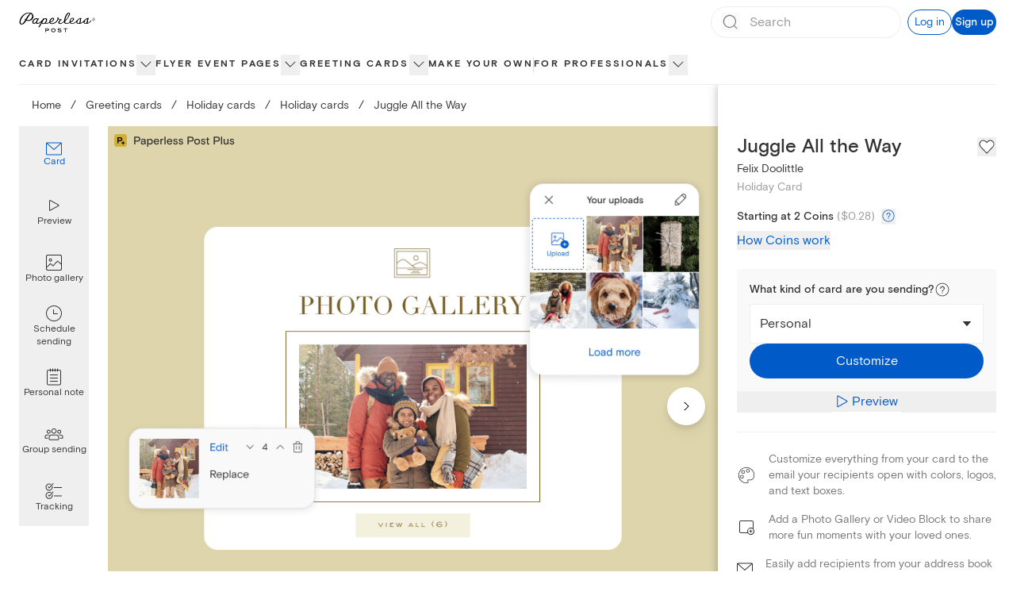

--- FILE ---
content_type: application/javascript
request_url: https://ssr-releases-cdn.paperlesspost.com/_next/static/chunks/9376-48ee9daf415f0dd7.js
body_size: 15201
content:
(self.webpackChunk_N_E=self.webpackChunk_N_E||[]).push([[3336,4042,9376],{43336:(e,t,r)=>{"use strict";r.r(t),r.d(t,{default:()=>l});var n=r(73556),i=r(82402),s=r(74848),a=["title"];function o(e,t){var r=Object.keys(e);if(Object.getOwnPropertySymbols){var n=Object.getOwnPropertySymbols(e);t&&(n=n.filter(function(t){return Object.getOwnPropertyDescriptor(e,t).enumerable})),r.push.apply(r,n)}return r}function c(e){for(var t=1;t<arguments.length;t++){var r=null!=arguments[t]?arguments[t]:{};t%2?o(Object(r),!0).forEach(function(t){(0,n.A)(e,t,r[t])}):Object.getOwnPropertyDescriptors?Object.defineProperties(e,Object.getOwnPropertyDescriptors(r)):o(Object(r)).forEach(function(t){Object.defineProperty(e,t,Object.getOwnPropertyDescriptor(r,t))})}return e}let l=function(e){var t=e.title,r=(0,i.A)(e,a);return(0,s.jsxs)("svg",c(c({xmlns:"http://www.w3.org/2000/svg",width:16,height:16,fill:"none",viewBox:"0 0 16 16"},r),{},{children:[t&&(0,s.jsx)("title",{children:t}),(0,s.jsx)("path",{fill:"currentColor",d:"M3 8c0-.276.172-.5.385-.5h9.23c.213 0 .385.224.385.5s-.172.5-.385.5h-9.23C3.172 8.5 3 8.276 3 8"})]}))}},84042:(e,t,r)=>{"use strict";r.r(t),r.d(t,{default:()=>l});var n=r(73556),i=r(82402),s=r(74848),a=["title"];function o(e,t){var r=Object.keys(e);if(Object.getOwnPropertySymbols){var n=Object.getOwnPropertySymbols(e);t&&(n=n.filter(function(t){return Object.getOwnPropertyDescriptor(e,t).enumerable})),r.push.apply(r,n)}return r}function c(e){for(var t=1;t<arguments.length;t++){var r=null!=arguments[t]?arguments[t]:{};t%2?o(Object(r),!0).forEach(function(t){(0,n.A)(e,t,r[t])}):Object.getOwnPropertyDescriptors?Object.defineProperties(e,Object.getOwnPropertyDescriptors(r)):o(Object(r)).forEach(function(t){Object.defineProperty(e,t,Object.getOwnPropertyDescriptor(r,t))})}return e}let l=function(e){var t=e.title,r=(0,i.A)(e,a);return(0,s.jsxs)("svg",c(c({xmlns:"http://www.w3.org/2000/svg",width:16,height:16,fill:"none",viewBox:"0 0 16 16"},r),{},{children:[t&&(0,s.jsx)("title",{children:t}),(0,s.jsx)("path",{fill:"currentColor",d:"M8 3a.5.5 0 0 1 .5.5v4h4a.5.5 0 0 1 0 1h-4v4a.5.5 0 0 1-1 0v-4h-4a.5.5 0 0 1 0-1h4v-4A.5.5 0 0 1 8 3"})]}))}},58306:(e,t,r)=>{"use strict";r.d(t,{B:()=>v,c:()=>f});var n=r(49228),i=r(16209),s=r(20053),a=r(17376),o=r(59980),c=r(4853),l=r(14985);r(24740);var d=r(39733),u=r(50002),p=r(74848);i.we;var f=function(e){var t=e.context,r=e.productType,s=void 0===r?i.nX.Card:r,a=e.isPlp,c=[t.section,t.group,t.category].concat((0,n.A)(a?[]:[t])).map(function(e){var t=(0,o.e)(function(){var t,r=(null==e||null===(t=e.seoContent)||void 0===t?void 0:t.customUrl)||(null==e?void 0:e.link);return r&&s===i.nX.Flyer&&r.startsWith("/cards")?"".concat(r.split("?")[0],"?tab=").concat(d.w):r});return{title:null==e?void 0:e.title,link:t}}).filter(function(e){return!!e.title&&!!e.link}),l=[];if(a&&"filter_plp"!==t.type){var u,p=(null==t||null===(u=t.seoContent)||void 0===u?void 0:u.customUrl)||(null==t?void 0:t.link);p&&l.push(p)}var f=c.reduceRight(function(e,t){var r=t.link;return l.includes(r)?e:(l.push(r),[t].concat((0,n.A)(e)))},[]);return[{title:"Home",link:"/"}].concat((0,n.A)(f))},m=function(e){var t=e.breadcrumbs.map(function(e,t){var r=e.title,n=e.link;return{position:t+1,name:r,item:(0,l.L)(n)}});return(0,p.jsx)(c.gk,{itemListElements:t})},h=function(e){var t=e.breadcrumb,r=t.title,n=t.link,i=e.productType;return(0,p.jsxs)(p.Fragment,{children:[(0,p.jsx)(a.A,{className:"hover:opacity-70","aria-label":r,href:n,tracking:{id:r,block_name:"breadcrumbs",block_row:"breadcrumbs",productType:i},children:r}),(0,p.jsx)("span",{className:"mx-2 lg:mx-3 cursor-default",children:"/"})]})},v=function(e){var t=e.className,r=e.breadcrumbs,n=e.finalBreadcrumbText,a=e.productType,c=void 0===a?i.nX.Card:a,l=(0,o.e)(function(){return"Upload your own"===n?"Make your own":n});return(0,p.jsxs)(p.Fragment,{children:[(0,p.jsx)(m,{breadcrumbs:r}),(0,p.jsxs)("div",{className:(0,s.A)("text-lapel overflow-x-auto paragraph-xsmall lg:paragraph-small whitespace-nowrap",t),"data-testid":"breadcrumbs",children:[r.map(function(e){return(0,p.jsx)(h,{breadcrumb:e,productType:c},e.title)}),(0,p.jsx)(u.$U,{lessThan:"lg",className:"inline",children:(0,p.jsx)("span",{"aria-label":n,children:n})}),(0,p.jsx)(u.$U,{greaterThanOrEqual:"lg",className:"inline",children:(0,p.jsx)("span",{"aria-label":l,children:l})})]})]})}},84064:(e,t,r)=>{"use strict";r.d(t,{A:()=>u});var n=r(73556),i=r(20265),s=r(74848);function a(e,t){var r=Object.keys(e);if(Object.getOwnPropertySymbols){var n=Object.getOwnPropertySymbols(e);t&&(n=n.filter(function(t){return Object.getOwnPropertyDescriptor(e,t).enumerable})),r.push.apply(r,n)}return r}function o(e){for(var t=1;t<arguments.length;t++){var r=null!=arguments[t]?arguments[t]:{};t%2?a(Object(r),!0).forEach(function(t){(0,n.A)(e,t,r[t])}):Object.getOwnPropertyDescriptors?Object.defineProperties(e,Object.getOwnPropertyDescriptors(r)):a(Object(r)).forEach(function(t){Object.defineProperty(e,t,Object.getOwnPropertyDescriptor(r,t))})}return e}var c="".concat(24,"px"),l="".concat(24,"px"),d="0 0 ".concat(24," ").concat(24);let u=function(e){return(0,s.jsx)(i.A,o(o({height:c,viewBox:d,width:l},e),{},{children:(0,s.jsx)("path",{d:"M19.5 3h-15C3.7 3 3 3.7 3 4.5v11c0 .8.7 1.5 1.5 1.5h4.9l-.9 3h-.9c-.3 0-.5.2-.5.5s.2.5.5.5h8.9c.3 0 .5-.2.5-.5s-.2-.5-.5-.5h-1l-.9-3h4.9c.8 0 1.5-.7 1.5-1.5v-11c0-.8-.7-1.5-1.5-1.5zm-15 1h15c.3 0 .5.2.5.5V13H4V4.5c0-.3.2-.5.5-.5zm9.9 16H9.6l.9-3h3l.9 3zm5.1-4h-15c-.3 0-.5-.2-.5-.5V14h16v1.5c0 .3-.2.5-.5.5z"})}))}},54458:(e,t,r)=>{"use strict";r.d(t,{A:()=>u});var n=r(73556),i=r(20265),s=r(74848);function a(e,t){var r=Object.keys(e);if(Object.getOwnPropertySymbols){var n=Object.getOwnPropertySymbols(e);t&&(n=n.filter(function(t){return Object.getOwnPropertyDescriptor(e,t).enumerable})),r.push.apply(r,n)}return r}function o(e){for(var t=1;t<arguments.length;t++){var r=null!=arguments[t]?arguments[t]:{};t%2?a(Object(r),!0).forEach(function(t){(0,n.A)(e,t,r[t])}):Object.getOwnPropertyDescriptors?Object.defineProperties(e,Object.getOwnPropertyDescriptors(r)):a(Object(r)).forEach(function(t){Object.defineProperty(e,t,Object.getOwnPropertyDescriptor(r,t))})}return e}var c="".concat(24,"px"),l="".concat(24,"px"),d="0 0 ".concat(24," ").concat(24);let u=function(e){return(0,s.jsx)(i.A,o(o({height:c,width:l,viewBox:d},e),{},{children:(0,s.jsx)("path",{d:"M16.5 2h-9C6.7 2 6 2.7 6 3.5v17c0 .8.7 1.5 1.5 1.5h9c.8 0 1.5-.7 1.5-1.5v-17c0-.8-.7-1.5-1.5-1.5zM7 6h10v12H7V6zm.5-3h9c.3 0 .5.2.5.5V5H7V3.5c0-.3.2-.5.5-.5zm9 18h-9c-.3 0-.5-.2-.5-.5V19h10v1.5c0 .3-.2.5-.5.5z"})}))}},90556:(e,t,r)=>{"use strict";r.d(t,{A:()=>a});var n=r(41581),i=r(63392),s=r(74848);let a=function(e){var t=e.coinPackages,r=e.productType,a=(0,n.D)(),o=a.formatCoinPackagePricing,c=a.isLoading;return(0,s.jsxs)(s.Fragment,{children:["card"!==r&&(0,s.jsxs)(s.Fragment,{children:[(0,s.jsx)("h4",{className:"pt-2 heading-xxsmall",children:"What is a Coin?"}),(0,s.jsxs)("p",{children:[(0,s.jsxs)("span",{children:["Our online invites are sent with credits called Coins. Each Premium element costs 1-2 Coins per invite. You may add or remove Premium options. If you have any questions, please"," "]}),(0,s.jsx)("a",{className:"text-gatsby",href:"mailto:help@paperlesspost.com",target:"_top",children:"contact us"}),(0,s.jsx)("span",{children:"."})]})]}),(0,s.jsx)("ul",{className:'relative my-6 ml-6 pl-6 list-none before:content-[""] before:absolute before:top-0 before:left-0 before:h-full before:w-2 before:bg-panna-cotta',children:t.map(function(e){var t=o(e),r=t.formattedPackagePrice,n=t.formattedRoundedPricePerCoin;return(0,s.jsxs)("li",{children:[(0,s.jsxs)("span",{children:[e.coins,(0,s.jsx)("span",{children:" Coins for"})," ",(0,s.jsx)(i.y8,{isLoading:c,formattedPrice:r})," "]}),(0,s.jsxs)("span",{className:"text-dusty-gray",children:[(0,s.jsx)("span",{children:"("}),(0,s.jsx)(i.y8,{isLoading:c,formattedPrice:n}),(0,s.jsx)("span",{children:" each)"})]})]},e.id)})}),(0,s.jsx)("p",{className:"pl-2",children:"Unused Coins may be used for future events."})]})}},32926:(e,t,r)=>{"use strict";r.d(t,{A:()=>o});var n=r(20739),i=r(36343),s=r(89324),a=r(74848);let o=function(e){var t,r=e.openSignUpModal,o=(0,i.hD)(),c=o.accountInfo,l=o.isLoggedIn,d=(null==c?void 0:c.coins)||0;return t=l?(0,a.jsxs)("span",{className:"heading-small",children:["You have ",d.toLocaleString("en-US")," ",(0,s.ri)(d)]}):(0,a.jsxs)("button",{className:"text-left",onClick:r,children:[(0,a.jsx)("span",{className:"text-gatsby",children:"Sign up for a Paperless Post account"}),(0,a.jsx)("span",{children:" and you'll get free Coins to start sending."})]}),(0,a.jsxs)(a.Fragment,{children:[(0,a.jsx)("div",{className:"w-full h-28"}),(0,a.jsxs)("div",{className:"flex fixed md:absolute justify-center shadow-lg items-center p-6 bottom-0 left-0 right-0 bg-panna-cotta shadow-[0_0_9px_2px_rgba(0,0,0,0.25)]",children:[(0,a.jsx)("img",{alt:"coin icon",className:"w-7 h-7 mr-4",src:n.A}),t]})]})}},47637:(e,t,r)=>{"use strict";r.d(t,{A:()=>N});var n=r(73556),i=r(96540),s=r(20053),a=r(20794),o=r(53067),c=r(83947),l=r(62895),d=r(62291),u=r(64655),p=r(84064),f=r(54458),m=r(63962),h=r(59980),v=r(50175),x=r(207),g=r(7026),y=r.n(g),b=r(17890),j=r(74848);function w(e,t){var r=Object.keys(e);if(Object.getOwnPropertySymbols){var n=Object.getOwnPropertySymbols(e);t&&(n=n.filter(function(t){return Object.getOwnPropertyDescriptor(e,t).enumerable})),r.push.apply(r,n)}return r}function O(e){for(var t=1;t<arguments.length;t++){var r=null!=arguments[t]?arguments[t]:{};t%2?w(Object(r),!0).forEach(function(t){(0,n.A)(e,t,r[t])}):Object.getOwnPropertyDescriptors?Object.defineProperties(e,Object.getOwnPropertyDescriptors(r)):w(Object(r)).forEach(function(t){Object.defineProperty(e,t,Object.getOwnPropertyDescriptor(r,t))})}return e}var P=function(e){var t=e.icon,r=e.selected,n=e.onClick,i=e.ariaLabel;return(0,j.jsx)("button",{"aria-label":i,"aria-pressed":r?"true":"false",onClick:n,className:(0,s.A)("rounded-full w-10 h-10 flex items-center justify-center",{"bg-selected":r,"hover:bg-dove":!r}),children:t})},k=function(e){var t=e.children;return(0,j.jsx)("div",{className:"flex justify-center w-full h-full bg-dove overflow-y-auto","data-testid":"mobile-frame",children:(0,j.jsx)("div",{className:(0,s.A)("scale-[.7] lg:scale-[.8] mt-[-3rem]",y()["mobile-animation"]),children:(0,j.jsxs)("div",{className:"relative w-[400px] border border-solid border-lapel/20 rounded-2xl shadow-[16px_16px_32px] shadow-alto overflow-hidden h-[700px]",children:[(0,j.jsx)("span",{className:y()["camera-cutout"]}),(0,j.jsx)("div",{className:"py-14 px-3 w-full h-full bg-white",children:(0,j.jsx)("div",{className:"h-full w-full border-[1.25px] border-alto",children:t})})]})})})};let N=function(e){var t=e.id,r=e.isOpen,n=e.onDismiss,g=e.categoryName,y=void 0===g?"":g,w=e.selectedConsumerTarget,N=e.isCardPro,C=e.compositionId,A=e.productType,S=e.customizeTrackingProps,D=(0,l.eH)(C),_=new URLSearchParams;y&&_.set("pdpPreview",JSON.stringify({categoryName:y})),N&&_.set("isPdpProPreviewExperience","".concat(N));var E=(0,b.dv)();(0,u.A)(r,{id:"preview"});var F=(0,i.useState)(function(){return(0,m.S)()?"desktop":window.innerWidth<v.fi.md?"mobile":"desktop"}),B=F[0],I=F[1],T=(0,l.T_)({compId:C,consumerTarget:w});return(0,j.jsx)(a.LC,{className:"fixed inset-0 overflow-auto bg-lapel bg-opacity-20 z-30",isOpen:r,onDismiss:n,children:(0,j.jsxs)(a.Cf,{"aria-label":"Product Preview Modal","data-testid":"receiver-preview-modal-content",className:"fixed flex flex-col bg-white w-full h-full top-0 left-0 z-10 overflow-auto mx-auto lg:mt-16 lg:relative lg:w-[90%] lg:h-[90%] lg:max-w-[70rem] lg:max-h-[50rem]",children:[(0,j.jsxs)("div",{className:"w-full flex items-center",children:[(0,j.jsx)("div",{className:"flex-1",children:(0,j.jsx)("div",{className:"py-2.5 lg:py-4 px-6 flex items-center",children:(0,j.jsx)("button",{onClick:function(){(0,d.Ay)({name:"pbr_modal_closed",data:{id:"previewModal"}}),n(void 0)},"aria-label":"Close card preview","data-testid":"close-receiver-preview",children:(0,j.jsx)(o.A,{className:"",height:"1.5rem",width:"1.5rem"})})})}),(0,j.jsxs)("div",{className:"flex-[3] flex justify-center items-center gap-2 max-lg:hidden",children:[(0,j.jsx)(P,{ariaLabel:"Preview Mobile",icon:(0,j.jsx)(f.A,{title:"Preview Mobile icon"}),selected:"mobile"===B,onClick:function(){return I("mobile")}}),(0,j.jsx)(P,{ariaLabel:"Preview Desktop",icon:(0,j.jsx)(p.A,{title:"Preview Desktop icon"}),selected:"desktop"===B,onClick:function(){return I("desktop")}})]}),(0,j.jsx)("span",{className:"lg:hidden heading-xsmall",children:"Viewing as recipient"}),(0,j.jsx)("div",{className:"flex-1"})]}),(0,j.jsxs)("div",{className:"flex flex-col h-full lg:h-[calc(100%-60px)]",children:[(0,j.jsx)("div",{className:"w-full border-0 overflow-y-auto h-full","data-testid":"receiver-preview-parent",children:(0,h.e)(function(){var e=(0,j.jsx)("iframe",{"data-testid":"receiver-preview-iframe",className:"w-full h-full border-0",ref:function(e){if(null!==e){e.focus();var t=0,r=!1,n=setInterval(function(){try{var i,s=e.contentDocument||(null===(i=e.contentWindow)||void 0===i?void 0:i.document);(t>20||s&&("interactive"===s.readyState||"complete"===s.readyState))&&(e.focus(),s&&s.body.focus(),r=!0),t++,r&&clearInterval(n)}catch(e){clearInterval(n)}},250)}},src:"".concat(D,"?").concat(_),title:"card opening preview"});return"desktop"===B||(0,v.Fr)(E)?e:"mobile"===B?(0,j.jsx)(k,{children:e}):void(0,x.z)(B)})}),(0,j.jsxs)("div",{className:(0,s.A)("flex flex-col gap-4 w-full border-t text-lapel text-center py-4 border-dove"),children:[(0,j.jsx)("span",{className:"paragraph-small",children:"This is a live preview"}),(0,j.jsx)("div",{className:"flex w-full justify-center px-4 mx-auto max-w-[25rem] [&_>_div]:grow-[1]",children:(0,j.jsx)(c.c,{compositionId:C,customizeTrackingProps:O(O({},S),{},{id:"Customize"}),customizeURL:T,id:t,productType:A})})]})]})]})})}},36820:(e,t,r)=>{"use strict";r.d(t,{z:()=>X});var n=r(73556),i=r(16209),s=r(96540),a=r(20794),o=r(46537),c=r(53067),l=r(21844),d=r(57676),u=r(82402),p=r(20265),f=r(74848),m=["className","height","width"];function h(e,t){var r=Object.keys(e);if(Object.getOwnPropertySymbols){var n=Object.getOwnPropertySymbols(e);t&&(n=n.filter(function(t){return Object.getOwnPropertyDescriptor(e,t).enumerable})),r.push.apply(r,n)}return r}function v(e){for(var t=1;t<arguments.length;t++){var r=null!=arguments[t]?arguments[t]:{};t%2?h(Object(r),!0).forEach(function(t){(0,n.A)(e,t,r[t])}):Object.getOwnPropertyDescriptors?Object.defineProperties(e,Object.getOwnPropertyDescriptors(r)):h(Object(r)).forEach(function(t){Object.defineProperty(e,t,Object.getOwnPropertyDescriptor(r,t))})}return e}let x=function(e){var t=e.className,r=e.height,n=e.width,i=(0,u.A)(e,m);return(0,f.jsxs)(p.A,v(v({className:t,title:"Basic tier icon",width:void 0===r?"16px":r,height:void 0===n?"16px":n,viewBox:"0 0 16 16"},i),{},{children:[(0,f.jsx)("g",{filter:"url(#a)",children:(0,f.jsx)("path",{fill:"#29d0c2",d:"M12.862 0H3.138A3.14 3.14 0 0 0 0 3.138v9.724A3.14 3.14 0 0 0 3.138 16h9.724A3.14 3.14 0 0 0 16 12.862V3.138A3.14 3.14 0 0 0 12.862 0"})}),(0,f.jsx)("path",{fill:"#fff",d:"M8 3.451 12.55 8 8 12.549l-4.549-4.55z"}),(0,f.jsx)("defs",{children:(0,f.jsxs)("filter",{id:"a",width:"16",height:"21",x:"0",y:"-5",colorInterpolationFilters:"sRGB",filterUnits:"userSpaceOnUse",children:[(0,f.jsx)("feFlood",{floodOpacity:"0",result:"BackgroundImageFix"}),(0,f.jsx)("feBlend",{in:"SourceGraphic",in2:"BackgroundImageFix",result:"shape"}),(0,f.jsx)("feColorMatrix",{in:"SourceAlpha",result:"hardAlpha",values:"0 0 0 0 0 0 0 0 0 0 0 0 0 0 0 0 0 0 127 0"}),(0,f.jsx)("feOffset",{dy:"-5"}),(0,f.jsx)("feGaussianBlur",{stdDeviation:"4.45"}),(0,f.jsx)("feComposite",{in2:"hardAlpha",k2:"-1",k3:"1",operator:"arithmetic"}),(0,f.jsx)("feColorMatrix",{values:"0 0 0 0 0.140531 0 0 0 0 0.118188 0 0 0 0 0.118188 0 0 0 0.15 0"}),(0,f.jsx)("feBlend",{in2:"shape",result:"effect1_innerShadow_7154_2675"})]})})]}))};var g=["className","height","width"];function y(e,t){var r=Object.keys(e);if(Object.getOwnPropertySymbols){var n=Object.getOwnPropertySymbols(e);t&&(n=n.filter(function(t){return Object.getOwnPropertyDescriptor(e,t).enumerable})),r.push.apply(r,n)}return r}function b(e){for(var t=1;t<arguments.length;t++){var r=null!=arguments[t]?arguments[t]:{};t%2?y(Object(r),!0).forEach(function(t){(0,n.A)(e,t,r[t])}):Object.getOwnPropertyDescriptors?Object.defineProperties(e,Object.getOwnPropertyDescriptors(r)):y(Object(r)).forEach(function(t){Object.defineProperty(e,t,Object.getOwnPropertyDescriptor(r,t))})}return e}let j=function(e){var t=e.className,r=e.height,n=e.width,i=(0,u.A)(e,g);return(0,f.jsxs)(p.A,b(b({className:t,title:"Premium tier icon",width:void 0===n?"16px":n,height:void 0===r?"16px":r,viewBox:"0 0 16 16"},i),{},{children:[(0,f.jsx)("g",{filter:"url(#a)",children:(0,f.jsx)("path",{fill:"#904dd3",d:"M12.862 0H3.138A3.14 3.14 0 0 0 0 3.138v9.724A3.14 3.14 0 0 0 3.138 16h9.724A3.14 3.14 0 0 0 16 12.862V3.138A3.14 3.14 0 0 0 12.862 0"})}),(0,f.jsx)("path",{fill:"#fff",d:"M7.743 3.12c.057-.253.421-.243.465.012a5.7 5.7 0 0 0 4.004 4.493l.355.105a.262.262 0 0 1 .014.498l-.267.096a6.37 6.37 0 0 0-4.051 4.535c-.064.273-.452.273-.516 0a6.37 6.37 0 0 0-4.051-4.535l-.275-.099a.266.266 0 0 1 .01-.504l.171-.054A6.08 6.08 0 0 0 7.725 3.2z"}),(0,f.jsx)("defs",{children:(0,f.jsxs)("filter",{id:"a",width:"16",height:"21",x:"0",y:"-5",colorInterpolationFilters:"sRGB",filterUnits:"userSpaceOnUse",children:[(0,f.jsx)("feFlood",{floodOpacity:"0",result:"BackgroundImageFix"}),(0,f.jsx)("feBlend",{in:"SourceGraphic",in2:"BackgroundImageFix",result:"shape"}),(0,f.jsx)("feColorMatrix",{in:"SourceAlpha",result:"hardAlpha",values:"0 0 0 0 0 0 0 0 0 0 0 0 0 0 0 0 0 0 127 0"}),(0,f.jsx)("feOffset",{dy:"-5"}),(0,f.jsx)("feGaussianBlur",{stdDeviation:"4.45"}),(0,f.jsx)("feComposite",{in2:"hardAlpha",k2:"-1",k3:"1",operator:"arithmetic"}),(0,f.jsx)("feColorMatrix",{values:"0 0 0 0 0.382681 0 0 0 0 0.382681 0 0 0 0 0.382681 0 0 0 0.25 0"}),(0,f.jsx)("feBlend",{in2:"shape",result:"effect1_innerShadow_7154_2696"})]})})]}))};var w=["className","height","width"];function O(e,t){var r=Object.keys(e);if(Object.getOwnPropertySymbols){var n=Object.getOwnPropertySymbols(e);t&&(n=n.filter(function(t){return Object.getOwnPropertyDescriptor(e,t).enumerable})),r.push.apply(r,n)}return r}function P(e){for(var t=1;t<arguments.length;t++){var r=null!=arguments[t]?arguments[t]:{};t%2?O(Object(r),!0).forEach(function(t){(0,n.A)(e,t,r[t])}):Object.getOwnPropertyDescriptors?Object.defineProperties(e,Object.getOwnPropertyDescriptors(r)):O(Object(r)).forEach(function(t){Object.defineProperty(e,t,Object.getOwnPropertyDescriptor(r,t))})}return e}let k=function(e){var t=e.className,r=e.height,n=e.width,i=(0,u.A)(e,w);return(0,f.jsxs)(p.A,P(P({className:t,title:"All access tier icon",width:void 0===n?"16px":n,height:void 0===r?"16px":r,viewBox:"0 0 16 16"},i),{},{children:[(0,f.jsx)("g",{filter:"url(#a)",children:(0,f.jsx)("path",{fill:"#d4af37",d:"M12.862 0H3.138A3.14 3.14 0 0 0 0 3.138v9.724A3.14 3.14 0 0 0 3.138 16h9.724A3.14 3.14 0 0 0 16 12.862V3.138A3.14 3.14 0 0 0 12.862 0"})}),(0,f.jsx)("path",{fill:"#fff",d:"M7.742 3.695a.3.3 0 0 1 .515 0l1.647 2.746 2.277-1.681a.3.3 0 0 1 .467.321l-1.477 5.327h.257a.756.756 0 0 1 0 1.51H4.554a.755.755 0 0 1 0-1.51h.155L3.332 5.062a.3.3 0 0 1 .469-.317l2.294 1.696z"}),(0,f.jsx)("defs",{children:(0,f.jsxs)("filter",{id:"a",width:"16",height:"20",x:"0",y:"-4",colorInterpolationFilters:"sRGB",filterUnits:"userSpaceOnUse",children:[(0,f.jsx)("feFlood",{floodOpacity:"0",result:"BackgroundImageFix"}),(0,f.jsx)("feBlend",{in:"SourceGraphic",in2:"BackgroundImageFix",result:"shape"}),(0,f.jsx)("feColorMatrix",{in:"SourceAlpha",result:"hardAlpha",values:"0 0 0 0 0 0 0 0 0 0 0 0 0 0 0 0 0 0 127 0"}),(0,f.jsx)("feOffset",{dy:"-4"}),(0,f.jsx)("feGaussianBlur",{stdDeviation:"3.35"}),(0,f.jsx)("feComposite",{in2:"hardAlpha",k2:"-1",k3:"1",operator:"arithmetic"}),(0,f.jsx)("feColorMatrix",{values:"0 0 0 0 0.580285 0 0 0 0 0.467079 0 0 0 0 0.12746 0 0 0 0.63 0"}),(0,f.jsx)("feBlend",{in2:"shape",result:"effect1_innerShadow_7154_2720"})]})})]}))};var N=r(23371);r(24740);var C=r(60718);function A(e,t){var r=Object.keys(e);if(Object.getOwnPropertySymbols){var n=Object.getOwnPropertySymbols(e);t&&(n=n.filter(function(t){return Object.getOwnPropertyDescriptor(e,t).enumerable})),r.push.apply(r,n)}return r}function S(e){for(var t=1;t<arguments.length;t++){var r=null!=arguments[t]?arguments[t]:{};t%2?A(Object(r),!0).forEach(function(t){(0,n.A)(e,t,r[t])}):Object.getOwnPropertyDescriptors?Object.defineProperties(e,Object.getOwnPropertyDescriptors(r)):A(Object(r)).forEach(function(t){Object.defineProperty(e,t,Object.getOwnPropertyDescriptor(r,t))})}return e}var D={0:"#f9f9f9",1:"#E9FFF8",2:"#F0E8FF",3:"#F4F0DE"},_={descriptionBlock:{displayName:"Essential Blocks",category:"Event Details & Content",subtext:"(Links, Details, Registry, Gift, and Schedule)",order:1},linksBlock:{displayName:"Essential Blocks",category:"Event Details & Content",subtext:"(Links, Details, Registry, Gift, and Schedule)",order:1},registryBlock:{displayName:"Essential Blocks",category:"Event Details & Content",subtext:"(Links, Details, Registry, Gift, and Schedule)",order:1},giftBlock:{displayName:"Essential Blocks",category:"Event Details & Content",subtext:"(Links, Details, Registry, Gift, and Schedule)",order:1},scheduleBlock:{displayName:"Essential Blocks",category:"Event Details & Content",subtext:"(Links, Details, Registry, Gift, and Schedule)",order:1},photoGalleryBlock:{displayName:"Rich content Blocks",category:"Event Details & Content",subtext:"(Photo Gallery, Video, Wedding Party, Speakers, Travel, and Accommodations)",order:2},videoBlock:{displayName:"Rich content Blocks",category:"Event Details & Content",subtext:"(Photo Gallery, Video, Wedding Party, Speakers, Travel, and Accommodations)",order:2},weddingPartyBlock:{displayName:"Rich content Blocks",category:"Event Details & Content",subtext:"(Photo Gallery, Video, Wedding Party, Speakers, Travel, and Accommodations)",order:2},speakerBlock:{displayName:"Rich content Blocks",category:"Event Details & Content",subtext:"(Photo Gallery, Video, Wedding Party, Speakers, Travel, and Accommodations)",order:2},travelBlock:{displayName:"Rich content Blocks",category:"Event Details & Content",subtext:"(Photo Gallery, Video, Wedding Party, Speakers, Travel, and Accommodations)",order:2},accommodationsBlock:{displayName:"Rich content Blocks",category:"Event Details & Content",subtext:"(Photo Gallery, Video, Wedding Party, Speakers, Travel, and Accommodations)",order:2},brandingHeaderBlock:{displayName:"Logo Blocks",subtext:"(Header Logo and Sponsors)",category:"Event Details & Content",order:3},sponsorsBlock:{displayName:"Logo Blocks",subtext:"(Header Logo and Sponsors)",category:"Event Details & Content",order:3},advancedSurveysCheckbox:{displayName:"Guest Surveys",category:"Guest Management",subtext:"(Multiple Choice and Checkboxes)",order:1},advancedSurveysMultipleChoice:{displayName:"Guest Surveys",category:"Guest Management",subtext:"(Multiple Choice and Checkboxes)",order:1},guestLabels:{displayName:"Guest Tags",category:"Guest Management",order:2},guestCheckIn:{displayName:"Guest Check-In",category:"Guest Management",order:3},customUrl:{displayName:"Custom URL and password protection",category:"Guest Management",order:4},passwordProtection:{displayName:"Custom URL and password protection",category:"Guest Management",order:4},analytics:{displayName:"Advanced Analytics",category:"Guest Management",order:5}},E=S(S({},{sticker:{displayName:"Stickers and Magic Fonts",category:"Design",order:1},backdrop:{displayName:"Backdrop",category:"Design",order:2},envelopePaper:{displayName:"Envelope, liner, and stamp",category:"Design",order:3},envelopeLiner:{displayName:"Envelope, liner, and stamp",category:"Design",order:3},stamp:{displayName:"Envelope, liner, and stamp",category:"Design",order:3},pageStyles:{displayName:"Premium Page Styles",category:"Design",order:4},uploadLogo:{displayName:"Upload your own image/logo",category:"Design",subtext:"(Logo, sticker, stamp, and backdrop)",order:5},ugcColor:{displayName:"Custom Color",category:"Design",order:6},customEmailInvitation:{displayName:"Custom Emails",category:"Design",order:7}}),_),F=S(S({},{colorCollections:{displayName:"Page Color",category:"Design",order:1},image:{displayName:"Upload your own image",category:"Design",order:2},sticker:{displayName:"Assets",category:"Design",subtext:"(Images and stickers)",order:3},text:{displayName:"Magic Fonts",category:"Design",order:4},pageStyles:{displayName:"Exclusive Page Styles",category:"Design",order:5},premiumMedia:{displayName:"Full size media",category:"Design",order:6},uploadLogo:{displayName:"Upload your own logo/sticker",category:"Design",order:7},ugcSticker:{displayName:"Upload your own logo/sticker",category:"Design",order:7},customEmailInvitation:{displayName:"Custom Emails",category:"Design",order:8}}),_),B={0:{displayName:"Free",descriptionCard:"For hosts who want stylish Cards at no cost",descriptionFlyer:"For hosts who want stylish invites at no cost",icon:"F"},1:{displayName:"Basic",descriptionCard:"For hosts who want to add a personal touch to their Cards",descriptionFlyer:"For hosts who want to add their personal style to every invite",icon:"B"},2:{displayName:"Premium",descriptionCard:"For hosts who want elevated designs with tools that make hosting easier",descriptionFlyer:"For hosts who want elevated invites with tools that make hosting easier",icon:"P"},3:{displayName:"All Access",descriptionCard:"For hosts who need advanced customization and event management tools",descriptionFlyer:"For hosts who need advanced customization and event management tools",icon:"A"}},I=r(13988),T=r(43336),L=r(84042),M=r(66455),z=r(41581),U=r(43218),R=r(17890),G=r(50175);function V(e,t){var r=Object.keys(e);if(Object.getOwnPropertySymbols){var n=Object.getOwnPropertySymbols(e);t&&(n=n.filter(function(t){return Object.getOwnPropertyDescriptor(e,t).enumerable})),r.push.apply(r,n)}return r}function W(e){for(var t=1;t<arguments.length;t++){var r=null!=arguments[t]?arguments[t]:{};t%2?V(Object(r),!0).forEach(function(t){(0,n.A)(e,t,r[t])}):Object.getOwnPropertyDescriptors?Object.defineProperties(e,Object.getOwnPropertyDescriptors(r)):V(Object(r)).forEach(function(t){Object.defineProperty(e,t,Object.getOwnPropertyDescriptor(r,t))})}return e}var H=i.ZA,X=function(e){var t=e.isOpen,r=e.onDismiss,n=e.productType,i=void 0===n?"card":n,u="flyer"===i?"Flyer":"Card",p=(0,s.useState)(String(30)),m=p[0],h=p[1],v=(0,s.useState)(new Set([0])),g=v[0],y=v[1],b=(0,R.dv)(),w=(0,G.Fr)(b),O=function(e){y(function(t){var r=new Set(t);return r.has(e)?r.delete(e):r.add(e),r})},P=(0,s.useId)(),A=parseInt(m,10)||0,S=(0,o.IT)(H,{variables:{productType:i},skip:!t}),_=S.data,V=S.loading,X=(0,M.U)().data,q=(0,z.D)(),Q=q.preferredCurrencyQuery,$=q.formatCoinPackagePrice,J=(0,s.useMemo)(function(){if(V||!(null!=_&&null!==(e=_.pricingConfigs)&&void 0!==e&&e[0]))return null;var e,t=_.pricingConfigs[0],r="string"==typeof t.settings?JSON.parse(t.settings):t.settings;return function(e,t){if("tiered"!==e.model||!("tiers"in e.settings))return null;var r=e.settings,n=r.features,i=r.tiers,s=i.map(function(e,r){var n=B[r];return{name:e.name,displayName:(null==n?void 0:n.displayName)||e.name,description:t?(null==n?void 0:n.descriptionCard)||"":(null==n?void 0:n.descriptionFlyer)||"",basePrice:e.basePrice,backgroundColor:D[r],icon:(null==n?void 0:n.icon)||e.name.charAt(0).toUpperCase()}}),a=new Map,o=t?E:F;Object.entries(n).forEach(function(e){var t=(0,C.A)(e,2),r=t[0],n=t[1],s=o[r];if(s){var c=s.category,l=s.displayName,d=s.subtext;a.has(c)||a.set(c,new Map);var u=a.get(c),p="".concat(l).concat(d||"");u.has(p)||u.set(p,new Set);var f=u.get(p);n.rules.forEach(function(e){if("tier"in e&&"number"==typeof e.tier)for(var t=e.tier;t<i.length;t++)f.add(t)})}});var c=Array.from(a.entries()).map(function(e){var r=(0,C.A)(e,2),n=r[0],i=Array.from(r[1].entries()).map(function(e){var r=(0,C.A)(e,2),i=r[0],s=r[1],a=Object.values(o).find(function(e){return e.category===n&&"".concat(e.displayName).concat(e.subtext||"")===i}),c={key:i,displayName:(null==a?void 0:a.displayName)||i,subtext:null==a?void 0:a.subtext,availableInTiers:Array.from(s).sort(),order:(null==a?void 0:a.order)||999};return t||(null==a?void 0:a.displayName)!=="Assets"||(null==a?void 0:a.subtext)!=="(Images and stickers)"||(c.limitedInTiers=[0]),c});return i.sort(function(e,t){return e.order-t.order}),{name:n,features:i}}),l=["Design","Event Details & Content","Guest Management"];c.sort(function(e,t){return l.indexOf(e.name)-l.indexOf(t.name)});var d=c.find(function(e){return"Guest Management"===e.name});return d&&d.features.unshift({key:"guestQuestions",displayName:"Guest Questions",subtext:"(Short Answer and Mailing Address)",availableInTiers:[0,1,2,3],order:1}),{tiers:s,categories:c,productLabel:t?"card":"flyer"}}(W(W({},t),{},{settings:r}),"card"===i)},[_,V,i]),Z=function(e){var t=e.target.value;if(""===t||/^\d+$/.test(t)){var r=parseInt(t,10);(""===t||r>=1&&r<=2e4)&&h(t)}},K=function(e){switch(e){case 0:default:return"bg-white";case 1:return"bg-gradient-to-b from-[#defbfa] to-white";case 2:return"bg-gradient-to-b from-[#f4ecff] to-white";case 3:return"bg-gradient-to-b from-[#f0e9c9] to-white"}},Y=function(e){switch(e){case 1:return(0,f.jsx)(x,{className:"shrink-0",width:"16px",height:"16px"});case 2:return(0,f.jsx)(j,{className:"shrink-0",width:"16px",height:"16px"});case 3:return(0,f.jsx)(k,{className:"shrink-0",width:"16px",height:"16px"});default:return null}},ee=function(e){if(!J)return 0;var t=J.tiers[e];return(null==t?void 0:t.name)==="free"&&A>50?1:(null==t?void 0:t.basePrice)||0},et=function(e){if(!J)return 0;var t=J.tiers[e];return(null==t?void 0:t.name)==="free"?A<=50?0:A-50:((null==t?void 0:t.basePrice)||0)*A},er=function(e){var t=et(e);return null!=X&&X.coinPackages&&0!==X.coinPackages.length?(0,I.M)(X.coinPackages,0,t):[]},en=function(e){if(Q.isLoading)return"$0";var t=Q.currency,r=(0,U.wX)(t),n=e.length>0?e.reduce(function(e,t){return e+t.prices[r]},0):0;return $({id:"total",coins:0,prices:{USD:n,GBP:n,AUD:n}},{includeFraction:!1})||"$0"},ei=function(e){var t=et(e),r=er(e);if(0===r.length||0===t)return"";var n=r.reduce(function(e,t){return e+t.coins},0)-t,i=(0,I.d)(r);return n>0?"Total cost to send is based on buying ".concat(i,", with ").concat(n," Coins left over. Unused Coins may be used for future events."):"Total cost to send is based on buying ".concat(i,".")},es=(0,s.useMemo)(function(){return J?w?"minmax(120px, 1fr) repeat(".concat(J.tiers.length,", minmax(0, 1fr))"):"minmax(280px, 1fr) repeat(".concat(J.tiers.length,", minmax(0, 1fr))"):"1fr"},[J,b]);return(0,f.jsx)(a.LC,{className:"fixed inset-0 bg-black bg-opacity-50 z-30 flex items-center justify-center overflow-auto",isOpen:t,onDismiss:r,children:(0,f.jsxs)(a.Cf,{className:"relative bg-white w-full flex flex-col ".concat("sm"===b?"h-full max-h-full my-0 max-w-full":"max-w-[1000px] my-8 max-h-[calc(100vh-4rem)]"," rounded-none"),"aria-label":"".concat(u," Pricing Comparison Modal"),children:[(0,f.jsx)("div",{className:"flex items-center justify-end px-5 py-4 bg-white relative z-10",children:(0,f.jsx)("button",{onClick:r,className:"p-2 hover:bg-gray-100 rounded","aria-label":"Close pricing comparison overlay",children:(0,f.jsx)(c.A,{height:"1.5rem",width:"1.5rem"})})}),(0,f.jsxs)("div",{className:"overflow-y-auto overflow-x-hidden flex-1",children:[!!w&&(0,f.jsxs)("div",{className:"px-4 bg-white",children:[(0,f.jsx)("h2",{className:"heading-large text-[#333] mb-4",children:"Compare tiers"}),(0,f.jsx)("p",{className:"text-sm text-[#555] mb-6",children:"See all included features and estimate the cost for your guest list."}),(0,f.jsxs)("div",{className:"flex items-center gap-2",children:[(0,f.jsxs)("span",{className:"text-sm text-[#333]",children:["Sending a ",u," to"]}),(0,f.jsxs)("div",{children:[(0,f.jsx)("input",{type:"number",min:1,max:2e4,value:m,onChange:Z,id:P,className:"w-20 px-4 py-3 border border-[#ddd] text-base text-[#333]","aria-label":"Guest count input"}),(0,f.jsx)("span",{className:"text-sm text-[#333]",children:" guests"})]})]})]}),(0,f.jsxs)("div",{className:"".concat(w?"p-4":""),children:[(0,f.jsx)("div",{className:"top-0 bg-white z-10 ".concat(w?"px-0":"px-10"),children:!!J&&(0,f.jsxs)("div",{className:"w-full grid border-l border-r border-[#ddd] border-solid",style:{gridTemplateColumns:es,borderLeftColor:w?"#ddd":"#0000"},children:[(0,f.jsx)("div",{className:"px-3 py-3 bg-white border-r border-[#ddd] ".concat(w?"border-t":""),children:w?(0,f.jsx)("p",{className:"text-sm text-[#333]",children:"Tiers"}):(0,f.jsxs)(f.Fragment,{children:[(0,f.jsx)("h2",{className:"text-3xl text-[#333] mb-4",children:"Compare tiers"}),(0,f.jsx)("p",{className:"text-base text-[#555] mb-4",children:"See all included features and estimate the cost for your guest list."}),(0,f.jsxs)("div",{className:"flex items-center gap-2",children:[(0,f.jsxs)("span",{className:"text-sm text-[#333] font-medium",children:["Sending a ",u," to"]}),(0,f.jsxs)("div",{children:[(0,f.jsx)("input",{type:"number",min:1,max:2e4,value:m,onChange:Z,id:P,className:"w-20 px-4 py-3 border border-[#ddd] text-base text-[#333]","aria-label":"Guest count input"}),(0,f.jsx)("span",{className:"text-sm text-[#333] font-medium",children:" guests"})]})]})]})}),J.tiers.map(function(e,t){return(0,f.jsxs)("div",{className:"".concat(w?"items-center px-1 py-3 gap-2":"px-3 py-3"," flex flex-col border-t border-r border-[#ddd] ").concat(t===J.tiers.length-1?"border-r-0":""," ").concat(K(t)),style:{display:"flex",flexDirection:"column",justifyContent:"space-between",minHeight:w?"100px":"200px"},children:[(0,f.jsx)("div",{className:"flex flex-col ".concat(w?"items-center":"gap-2"),children:w?(0,f.jsxs)(f.Fragment,{children:[Y(t)?(0,f.jsx)("div",{className:"bg-[#333] rounded-lg flex items-center justify-center p-0",children:Y(t)}):(0,f.jsx)("div",{className:"h-[16px]"}),(0,f.jsx)("span",{className:"text-[10px] font-bold pt-2 font-medium text-[#333] text-center",children:e.displayName})]}):(0,f.jsxs)(f.Fragment,{children:[(0,f.jsxs)("div",{className:"flex items-center gap-2",children:[Y(t)&&(0,f.jsx)("div",{className:"bg-[#333] rounded-lg flex items-center justify-center p-0",children:Y(t)}),(0,f.jsx)("span",{className:"text-xs font-medium text-[#333]",children:e.displayName})]}),(0,f.jsx)("p",{className:"text-xs text-[#555]",children:e.description})]})}),(0,f.jsxs)("div",{className:"flex flex-col ".concat(w?"items-center gap-1 text-center":"items-start gap-0 pb-5"),children:[w?(0,f.jsxs)(f.Fragment,{children:[(0,f.jsxs)("p",{className:"text-xs text-[#333]",children:[ee(t),(0,f.jsx)("span",{children:"\xa0Coin"}),(0,f.jsx)("span",{children:1===ee(t)?"":"s"})]}),(0,f.jsx)("p",{className:"text-[10px] text-[#767676]",children:"per invite"})]}):(0,f.jsxs)("p",{className:"text-sm text-[#333]",children:[ee(t),(0,f.jsx)("span",{children:"\xa0Coin"}),(0,f.jsx)("span",{children:1===ee(t)?"":"s"}),(0,f.jsx)("span",{children:" per invite"})]}),"free"===e.name&&A>50&&(0,f.jsx)("p",{className:"".concat(w?"text-[10px]":"text-xs"," text-[#767676]"),children:w?(0,f.jsx)(f.Fragment,{children:(0,f.jsxs)("span",{children:["above ",50]})}):"above ".concat(50)})]})]},"tier-".concat(t))})]})}),!!J&&(0,f.jsxs)("div",{className:"w-full pb-10 ".concat(w?"px-0":"px-10"),children:[(0,f.jsxs)("div",{className:"w-full grid border-t border-l border-r border-[#ddd] border-solid",style:{gridTemplateColumns:es},children:[(0,f.jsxs)("div",{className:"px-3 py-3 bg-white border-r border-[#ddd]",children:[(0,f.jsx)("p",{className:"text-base text-[#333]",children:"Total cost to send"}),(0,f.jsx)("p",{className:"text-xs text-[#767676]",children:"Based on Coin packages purchased"})]}),J.tiers.map(function(e,t){var r=et(t),n=en(er(t)),i=ei(t),s="free"===e.name&&A<=50;return(0,f.jsxs)("div",{className:"py-3 ".concat(w?"text-center px-1":"text-left px-3 "," flex flex-col ").concat(w?"items-center justify-center":"justify-center"," relative bg-white border-r border-[#ddd] ").concat(t===J.tiers.length-1?"border-r-0":""),children:[(0,f.jsxs)("p",{className:"".concat(w?"text-xs":"text-sm"," text-[#333]"),children:[r," Coins"]}),w?(0,f.jsx)("div",{className:"flex flex-col items-center justify-center gap-2 mt-2",children:s?(0,f.jsxs)(f.Fragment,{children:[(0,f.jsxs)("p",{className:"text-[10px] leading-3 text-[#555] text-center",children:[(0,f.jsx)("span",{children:"Up to"}),(0,f.jsx)("br",{}),(0,f.jsxs)("span",{children:[50," invites"]})]}),(0,f.jsx)("div",{className:"h-4 flex items-center",children:(0,f.jsx)(d.A,{position:"bottom",widthClassName:"w-[250px]",showCloseButton:!0,content:(0,f.jsxs)("div",{className:"py-3 px-5 text-sm text-[#333] text-center",children:[(0,f.jsxs)("span",{children:["Free for ",50," guests, then 1 Coin per extra invite."]}),(0,f.jsx)("br",{}),(0,f.jsx)("span",{children:"Sharable Links let you send to unlimited guests for free."})]}),children:(0,f.jsx)(N.A,{width:"16px",height:"16px"})})})]}):(0,f.jsxs)(f.Fragment,{children:[(0,f.jsx)("p",{className:"text-[10px] leading-3 text-[#555]",children:n}),(0,f.jsx)("div",{className:"h-4 flex items-center",children:(0,f.jsx)(d.A,{position:"bottom",widthClassName:"w-[250px]",showCloseButton:!0,content:(0,f.jsx)("div",{className:"py-3 px-5 text-sm text-[#333] text-center",children:i.split(". ").map(function(e,t){var r=i.split(". ");return(0,f.jsxs)("span",{children:[(0,f.jsx)("span",{children:e.trim().endsWith(".")?e.trim():"".concat(e.trim(),".")}),t<r.length-1&&(0,f.jsx)("br",{})]},"".concat(e,"-").concat(t))})}),children:(0,f.jsx)(N.A,{width:"16px",height:"16px"})})})]})}):(0,f.jsx)("div",{className:"flex items-center gap-1",children:s?(0,f.jsxs)(f.Fragment,{children:[(0,f.jsxs)("p",{className:"text-xs text-[#767676]",children:["Up to ",50," invites"]}),(0,f.jsx)(d.A,{position:"bottom",widthClassName:"w-[250px]",showCloseButton:!0,content:(0,f.jsxs)("div",{className:"py-3 px-5 text-sm text-[#333] text-center",children:[(0,f.jsxs)("span",{children:["Free for ",50," guests, then 1 Coin per extra invite."]}),(0,f.jsx)("br",{}),(0,f.jsx)("span",{children:"Sharable Links let you send to unlimited guests for free."})]}),children:(0,f.jsx)(N.A,{width:"16px",height:"16px"})})]}):(0,f.jsxs)(f.Fragment,{children:[(0,f.jsx)("p",{className:"text-xs text-[#767676]",children:n}),(0,f.jsx)(d.A,{position:"bottom",widthClassName:"w-[250px]",showCloseButton:!0,content:(0,f.jsx)("div",{className:"py-3 px-5 text-sm text-[#333] text-center",children:i.split(". ").map(function(e,t){var r=i.split(". ");return(0,f.jsxs)("span",{children:[(0,f.jsx)("span",{children:e.trim().endsWith(".")?e.trim():"".concat(e.trim(),".")}),t<r.length-1&&(0,f.jsx)("br",{})]},"".concat(e,"-").concat(t))})}),children:(0,f.jsx)(N.A,{width:"16px",height:"16px"})})]})})]},"total-row-".concat(t))})]}),J.categories.map(function(e,t){var r=!w||g.has(t),n=t===J.categories.length-1;return(0,f.jsxs)("div",{children:[(0,f.jsx)("div",{className:"w-full grid border-t border-l border-r border-[#ddd] border-solid bg-[#f9f9f9] ".concat(!r&&n?"border-b":""),style:{gridTemplateColumns:es},children:(0,f.jsxs)("div",{className:"px-3 py-2 bg-[#f9f9f9] border-[#ddd] col-span-full flex items-center justify-between",children:[(0,f.jsx)("p",{className:"text-base font-bold text-[#333]",children:e.name}),!!w&&(0,f.jsx)("button",{onClick:function(){return O(t)},className:"p-1 hover:bg-gray-200 rounded","aria-label":r?"Collapse category":"Expand category","aria-expanded":r,children:(0,f.jsx)("span",{className:"text-lg font-bold text-[#333]",children:r?(0,f.jsx)(T.default,{}):(0,f.jsx)(L.default,{})})})]})}),!!r&&e.features.map(function(r,n){var i=t===J.categories.length-1&&n===e.features.length-1;return(0,f.jsxs)("div",{className:"w-full grid border-t border-l border-r border-[#ddd] border-solid ".concat(i?"border-b":""),style:{gridTemplateColumns:es},children:[(0,f.jsxs)("div",{className:"px-3 py-3 bg-white border-r border-[#ddd]",children:[(0,f.jsx)("p",{className:"text-base text-[#333]",children:r.displayName}),!!r.subtext&&(0,f.jsx)("p",{className:"text-xs text-[#767676]",children:r.subtext})]}),J.tiers.map(function(e,i){var s,a=r.availableInTiers.includes(i),o=null===(s=r.limitedInTiers)||void 0===s?void 0:s.includes(i);return(0,f.jsx)("div",{className:"px-3 py-3 text-center flex items-center justify-center bg-white border-r border-[#ddd] ".concat(i===J.tiers.length-1?"border-r-0":""),children:o?(0,f.jsx)("span",{className:"text-sm text-[#333]",children:"Limited"}):a?(0,f.jsx)(l.A,{}):(0,f.jsx)("span",{className:"text-[#ccc]",children:(0,f.jsx)(T.default,{color:"#333"})})},"cell-".concat(t,"-").concat(n,"-").concat(i))})]},"feature-".concat(t,"-").concat(n))})]},"category-".concat(t))})]})]})]})]})})}},26456:(e,t,r)=>{"use strict";r.d(t,{A:()=>g});var n=r(73556),i=r(96540),s=r(20053),a=r(64201),o=r.n(a),c=r(40961),l=r(74848),d=function(e){var t=e.height,r=(0,i.useState)(!1),n=r[0],s=r[1];return((0,i.useEffect)(function(){s(!0)},[]),n&&"undefined"!=typeof document)?(0,c.createPortal)((0,l.jsx)("div",{style:{height:t,width:"100%"}}),document.body):null};let u=function(e){var t=e.children,r=e.className,i=e.height,a=e.isReady;return(0,l.jsxs)("div",{className:(0,s.A)(r,o()["sticky-container"],"fixed bottom-0 w-full inset-x-0 z-10 border-t border-dove bg-white",(0,n.A)({},o()["is-ready"],void 0===a||a)),children:[t,(0,l.jsx)(d,{height:i})]})};var p=r(83947),f=r(25043),m=r.n(f),h=r(63392);function v(e,t){var r=Object.keys(e);if(Object.getOwnPropertySymbols){var n=Object.getOwnPropertySymbols(e);t&&(n=n.filter(function(t){return Object.getOwnPropertyDescriptor(e,t).enumerable})),r.push.apply(r,n)}return r}var x=function(e){var t=e.coinsStartingAt,r=e.compositionId,n=e.customizeTrackingProps,i=e.customizeURL,a=e.eventType,o=e.id,c=e.productType,d=e.slug,f=e.variationId,v=e.onPreviewOpen,x=!!(o&&a&&i&&"number"==typeof t);return(0,l.jsx)(u,{className:(0,s.A)("lg:hidden overflow-auto shadow-md p-4",m().mobileActionsBar),height:"7.25rem",isReady:x,children:(0,l.jsxs)("section",{className:"flex flex-col gap-4","aria-label":"".concat(c," action"),children:[(0,l.jsx)(h.BZ,{variant:"mobile",setPreviewModalOpen:function(){return null==v?void 0:v()}}),(0,l.jsx)(p.A,{compositionId:r,customizeTrackingProps:n,customizeURL:i,id:o,productType:c,slug:d,variationId:f})]})})};let g=function(e){var t=(0,i.useState)(!1),r=t[0],s=t[1];return((0,i.useEffect)(function(){s(!0)},[]),r)?(0,l.jsx)(x,function(e){for(var t=1;t<arguments.length;t++){var r=null!=arguments[t]?arguments[t]:{};t%2?v(Object(r),!0).forEach(function(t){(0,n.A)(e,t,r[t])}):Object.getOwnPropertyDescriptors?Object.defineProperties(e,Object.getOwnPropertyDescriptors(r)):v(Object(r)).forEach(function(t){Object.defineProperty(e,t,Object.getOwnPropertyDescriptor(r,t))})}return e}({},e)):null}},83947:(e,t,r)=>{"use strict";r.d(t,{c:()=>k,A:()=>N});var n=r(96540),i=r(63392),s=r(62895),a=r(17865),o=r(73556),c=r(84894),l=r(5820),d=r(54756),u=r.n(d),p={},f=null;function m(){return(m=(0,l.A)(u().mark(function e(t,n){var i,s,a;return u().wrap(function(e){for(;;)switch(e.prev=e.next){case 0:if(!(i=function(e){if(e)return p[e]}(t))){e.next=3;break}return e.abrupt("return",i);case 3:return e.next=5,f||(f=r.e(3275).then(r.t.bind(r,33275,23)).then(function(e){var t=e.default;return t.init("key_live_dduwTImBLx743248uGpEWlefBEblKrhu"),t}));case 5:return s=e.sent,e.next=8,new Promise(function(e,t){try{s.link(n,function(r,n){r?t(r):e(n)})}catch(e){t(e)}});case 8:if(a=e.sent){e.next=11;break}throw Error("Couldn't generate deep link: returned null");case 11:var o;return o=a,t&&(p[t]=o),e.abrupt("return",a);case 13:case"end":return e.stop()}},e)}))).apply(this,arguments)}var h=r(29214),v=r(62291),x=function(){var e=(0,n.useState)((0,v.s1)()),t=e[0],r=e[1];return(0,n.useEffect)(function(){var e;return function t(){(0,v.s1)()?r(!0):e=setTimeout(t,250)}(),function(){return e&&clearTimeout(e)}},[]),t},g=r(36343);function y(e,t){var r=Object.keys(e);if(Object.getOwnPropertySymbols){var n=Object.getOwnPropertySymbols(e);t&&(n=n.filter(function(t){return Object.getOwnPropertyDescriptor(e,t).enumerable})),r.push.apply(r,n)}return r}function b(e){for(var t=1;t<arguments.length;t++){var r=null!=arguments[t]?arguments[t]:{};t%2?y(Object(r),!0).forEach(function(t){(0,o.A)(e,t,r[t])}):Object.getOwnPropertyDescriptors?Object.defineProperties(e,Object.getOwnPropertyDescriptors(r)):y(Object(r)).forEach(function(t){Object.defineProperty(e,t,Object.getOwnPropertyDescriptor(r,t))})}return e}var j=function(e){var t=e.campaign,r=e.channel,n=e.data,i=e.deepLink,s=e.feature,a=e.tags,o=c.A.get_property("super_id"),l=c.A.get_property("pp_account_id"),d=c.A.get_property("visitor_id"),u=c.A.get_property("distinct_id");return{campaign:t,channel:r,data:b(b({},n),{},{$deeplink_path:i,web_dl_super_id:o,web_dl_account_id:l,web_dl_visitor_id:d,web_dl_distinct_id:u}),feature:s,tags:a}},w=function(e,t){var r=(0,n.useState)(""),i=r[0],s=r[1],a=(0,n.useState)(!0),o=a[0],c=a[1],l=x(),d=(0,g.hD)().isLoggedIn;return(0,n.useEffect)(function(){if(l){if(null!=t&&t.skip){c(!1);return}c(!0),(function(e,t){return m.apply(this,arguments)})(e.linkId,j(e)).then(function(e){s(e),c(!1)}).catch(function(e){null===h.c||void 0===h.c||h.c.notify(e),c(!1)})}},[l,null==t?void 0:t.skip,e,d]),{href:i,isLoading:o}},O=r(59980),P=r(74848),k=function(e){var t=e.compositionId,r=e.customizeTrackingProps,o=void 0===r?{}:r,c=e.customizeURL,l=e.id,d=e.productType,u=e.slug,p=e.variationId,f=(0,a.Xb)(),m=w((0,n.useMemo)(function(){return{campaign:"pdp_customize",feature:"pdp",data:{cardPackage:l},deepLink:"flyer"!==d?(0,s.Q7)(l||"",t||""):(0,s.kO)(u||"",p||"",t||"")}},[l,t,u,p,d]),{skip:!f}).href;return(0,P.jsxs)("div",{className:"flex gap-2 text-center items-baseline",children:[(0,P.jsx)(i.is,{className:"flex-grow",href:c,tracking:o,isPrimaryCta:!0,children:(0,O.e)(function(){return"flyer"!==d?"Customize on web":null!=o&&o.ispremium?"Customize":"Customize for free"})}),"flyer"!==d&&!!m&&(0,P.jsx)(i.is,{href:m,authRequired:!1,className:"flex-grow",children:"Customize in app"})]})};let N=function(e){var t=e.compositionId,r=e.customizeTrackingProps,n=e.customizeURL,i=e.id,s=e.productType,a=e.slug,o=e.variationId;return(0,P.jsx)("div",{className:"flex flex-col",children:(0,P.jsx)(k,{compositionId:t,customizeTrackingProps:r,customizeURL:n,id:i,productType:s,slug:a,variationId:o})})}},34992:(e,t,r)=>{"use strict";r.d(t,{A:()=>v,k:()=>m});var n=r(96540),i=r(20053),s=r(16209),a=r(23371),o=r(46809),c=r(30090),l=r(79790),d=r(57676),u=r(1372),p=r(62291),f=r(74848),m="sessionProToggle",h=function(e){var t=e.isExpanded,r=e.onExpanded,i=(0,n.useRef)(t);return(0,n.useEffect)(function(){i.current!==t&&!0===t&&((0,p.Ay)({name:"pbr_pro_dropdown"}),r()),i.current=t},[t,r]),null};let v=function(e){var t=e.className,r=e.eventType,v=e.setSelectedConsumerTarget,x=e.selectedConsumerTarget,g=e.setInteractedWithProToggle,y=(0,n.useRef)(null),b=(0,n.useState)(0),j=b[0],w=b[1];(0,n.useEffect)(function(){var e=function(){y.current&&w(y.current.getBoundingClientRect().width)};return e(),window.addEventListener("resize",e),function(){window.removeEventListener("resize",e)}},[]);var O="rsvp_event"===r?"Event":"Card",P=function(e){var t=e===s.k3.Pro?"professional":"personal";window.sessionStorage.setItem(m,e||""),(0,p.Ay)({name:"pbr_toggle_pro",data:{id:"".concat(t).concat(O)}}),g(!0)};return(0,f.jsxs)("div",{className:(0,i.A)(t,"flex flex-col items-start align-middle gap-2"),children:[(0,f.jsxs)("div",{className:"flex justify-between gap-1 mb-2",children:[(0,f.jsxs)(c.A,{className:"flex heading-xxsmall justify-between",children:["What kind of ",O.toLocaleLowerCase()," are you ","rsvp_event"===r?"having":"sending","?"]}),(0,f.jsx)(d.A,{onShow:function(){(0,p.Ay)({name:"pbr_icon_hover",data:{id:"eventInfo"}})},content:(0,f.jsxs)("span",{children:[(0,f.jsx)("span",{children:"Choose\xa0"}),(0,f.jsx)("b",{children:"personal"}),(0,f.jsx)("span",{children:"\xa0to send to friends and family. Choose\xa0"}),(0,f.jsx)("b",{children:"professional"})," ",(0,f.jsx)("span",{children:"to send on behalf of an organization."})]}),children:(0,f.jsx)(a.A,{width:"1.25rem",height:"1.25rem"})})]}),(0,f.jsx)(l.W1,{children:function(e){var t=e.isExpanded;return(0,f.jsxs)(f.Fragment,{children:[(0,f.jsx)(h,{isExpanded:t,onExpanded:function(){return g(!0)}}),(0,f.jsxs)(l.IU,{className:"flex items-center bg-white w-full justify-between border border-dove px-3 py-3 hover:border-gatsby","data-testid":"event-type-dropdown",ref:y,children:[(0,u.z)(x),(0,f.jsx)("span",{"aria-hidden":!0,children:(0,f.jsx)(o.A,{height:"1rem",title:"Sort by menu",width:"1rem"})})]}),(0,f.jsxs)(l.cO,{className:"bg-white !py-0 translate-y-[4.5rem]",portal:!1,style:{width:j},children:[(0,f.jsx)(l.Dr,{onSelect:function(){v(s.k3.Pro),P(s.k3.Pro)},children:"Professional"}),(0,f.jsx)(l.Dr,{onSelect:function(){v(s.k3.Consumer),P(s.k3.Consumer)},children:"Personal"})]})]})}})]})}},10814:(e,t,r)=>{"use strict";r.d(t,{A:()=>o});var n=r(73556),i=r(4853),s=r(74848);function a(e,t){var r=Object.keys(e);if(Object.getOwnPropertySymbols){var n=Object.getOwnPropertySymbols(e);t&&(n=n.filter(function(t){return Object.getOwnPropertyDescriptor(e,t).enumerable})),r.push.apply(r,n)}return r}let o=function(e){var t,r,o=e.canonicalUrl,c=e.excludeCanonicalUrl,l=e.description,d=e.nofollow,u=e.noindex,p=e.ogImage,f=e.title,m=function(e){for(var t=1;t<arguments.length;t++){var r=null!=arguments[t]?arguments[t]:{};t%2?a(Object(r),!0).forEach(function(t){(0,n.A)(e,t,r[t])}):Object.getOwnPropertyDescriptors?Object.defineProperties(e,Object.getOwnPropertyDescriptors(r)):a(Object(r)).forEach(function(t){Object.defineProperty(e,t,Object.getOwnPropertyDescriptor(r,t))})}return e}({title:f,description:l,url:e.url},null!=p&&p.url?{images:[{url:p.url,width:null!==(t=p.width)&&void 0!==t?t:void 0,height:null!==(r=p.height)&&void 0!==r?r:void 0}]}:{});return(0,s.jsx)(s.Fragment,{children:(0,s.jsx)(i.bV,{canonical:void 0!==c&&c?void 0:o,description:l,nofollow:void 0!==d&&d,noindex:void 0!==c&&!!c||void 0!==u&&u,openGraph:m,title:f})})}},66455:(e,t,r)=>{"use strict";r.d(t,{U:()=>o});var n=r(16209),i=r(46537);r(24740);var s=r(26715),a=n.Wt,o=function(){var e=(0,s.A)();return(0,i.IT)(a,{variables:{clientPlatform:"web",currency:"USD",defaultForType:!0,listName:e}})}},41581:(e,t,r)=>{"use strict";r.d(t,{D:()=>a});var n=r(43218),i=r(25669),s=r(59980),a=function(){var e=(0,i.y)(),t=function(t){var r=arguments.length>1&&void 0!==arguments[1]?arguments[1]:{};return(0,s.e)(function(){if(!e.isLoading&&t){var i,s=e.currency,a=(0,n.wX)(s);return(0,n.$g)({price:t.prices[a],currency:s,includeFraction:null===(i=r.includeFraction)||void 0===i||i})}})};return{preferredCurrencyQuery:e,formatCoinPackagePrice:t,formatCoinPackagePricing:function(r){return{formattedPackagePrice:t(r),formattedRoundedPricePerCoin:(0,s.e)(function(){if(!e.isLoading){var t=e.currency,i=(0,n.wX)(t),s=Math.ceil(r.prices[i]/r.coins);return(0,n.$g)({price:s,currency:t})}})}},isLoading:e.isLoading}}},26715:(e,t,r)=>{"use strict";r.d(t,{A:()=>i});var n=r(56477);let i=function(){return(0,n.Ay)("2026-01-rev-coin-packages")||"default"}},68600:(e,t,r)=>{"use strict";r.d(t,{B:()=>o});var n=r(16209),i=r(36343);r(24740);var s=r(46537),a=n.ZM;function o(e,t){var r=arguments.length>2&&void 0!==arguments[2]&&arguments[2],n=(0,i.hD)().isLoggedIn,o={productType:e,productIds:t,pageSize:null==t?void 0:t.length};return(0,s.IT)(a,{variables:o,ssr:!1,skip:r||!n||!t,fetchPolicy:"cache-and-network"})}},15612:(e,t,r)=>{"use strict";r.d(t,{A:()=>b,i:()=>v});var n=r(73556),i=r(49228),s=r(16209),a=r(96540),o=r(46537);r(24740);var c=r(36343),l=r(68600),d=r(82542),u=r(18716),p=r(59980),f=r(5320);function m(e,t){var r=Object.keys(e);if(Object.getOwnPropertySymbols){var n=Object.getOwnPropertySymbols(e);t&&(n=n.filter(function(t){return Object.getOwnPropertyDescriptor(e,t).enumerable})),r.push.apply(r,n)}return r}function h(e){for(var t=1;t<arguments.length;t++){var r=null!=arguments[t]?arguments[t]:{};t%2?m(Object(r),!0).forEach(function(t){(0,n.A)(e,t,r[t])}):Object.getOwnPropertyDescriptors?Object.defineProperties(e,Object.getOwnPropertyDescriptors(r)):m(Object(r)).forEach(function(t){Object.defineProperty(e,t,Object.getOwnPropertyDescriptor(r,t))})}return e}s.sM,s.Tl;var v=s.ae,x=function(e){var t,r;return(null===(t=e.composition)||void 0===t||null===(t=t.categories)||void 0===t?void 0:t.find(function(e){return"upload-your-own-invitations"===e}))===void 0&&!(0,d.o)((null==e||null===(r=e.composition)||void 0===r?void 0:r.packageId)||"")},g=function(e){var t=e.filter(x),r=e.filter(function(e){return!x(e)});return[].concat((0,i.A)(t),(0,i.A)(r))},y=function(e){var t=e.recommendedCards,r=e.recommendedFlyers;return Array.from({length:2*Math.max(t.length,r.length)}).map(function(e,n){var i=Math.floor(n/2),s=Math.floor((n-1)/2);return n%2==0?t[i]:r[s]}).filter(u.O)};let b=function(){var e,t,r,n,i,d,m=arguments.length>0&&void 0!==arguments[0]?arguments[0]:{},x=(0,c.hD)(),b=(0,p.e)(function(){return m.strategy?m.strategy:"logged-in"===x.status?s.IB.RecentlyViewed:s.IB.UserFeatured}),j={strategy:b,categories:null!==(e=m.categories)&&void 0!==e?e:null,groups:null!==(t=m.groups)&&void 0!==t?t:null,compositionId:null!==(r=m.compositionId)&&void 0!==r?r:null,itemId:null,numResults:null!==(n=m.numResults)&&void 0!==n?n:10},w=(0,o.IT)(v,{skip:"loading"===x.status,variables:h(h({},j),{},{productType:s.nX.Card}),ssr:!1}),O=w.data,P=w.loading,k=(0,o.IT)(v,{skip:"loading"===x.status,variables:h(h({},j),{},{productType:s.nX.Flyer}),ssr:!1}),N=k.data,C=k.loading,A=(null==O?void 0:O.searchRecommendations)&&(null===(i=(0,f.A)(O.searchRecommendations))||void 0===i?void 0:i.filter(u.O))||[],S=(null==N?void 0:N.searchRecommendations)&&(null===(d=(0,f.A)(N.searchRecommendations))||void 0===d?void 0:d.filter(u.O))||[],D=y({recommendedCards:A,recommendedFlyers:S}),_=A.map(function(e){var t;return null===(t=e.composition)||void 0===t?void 0:t.id}).filter(u.O),E=(0,l.B)(s.nX.Card,_),F=(0,a.useMemo)(function(){var e;return new Set(null==E||null===(e=E.data)||void 0===e||null===(e=e.favorites)||void 0===e?void 0:e.edges.map(function(e){return e.node.productId}))},[null==E?void 0:E.data]),B=S.map(function(e){var t;return null===(t=e.composition)||void 0===t?void 0:t.id}).filter(u.O),I=(0,l.B)(s.nX.Flyer,B),T=(0,a.useMemo)(function(){var e;return new Set(null==I||null===(e=I.data)||void 0===e||null===(e=e.favorites)||void 0===e?void 0:e.edges.map(function(e){return e.node.productId}))},[null==I?void 0:I.data]),L=P||C||"loading"===x.status,M=g(A),z="logged-in"===x.status?D:g(A);return{isLoading:L,strategy:b,recommendedCards:A,orderedRecommendedCards:M,recommendedFlyers:S,recommendedCardsAndFlyers:D,recommendedProducts:z,cardsFavoriteCompositionIdsSet:F,flyersFavoriteCompositionIdsSet:T}}},1260:(e,t,r)=>{"use strict";r.d(t,{Q:()=>d,e:()=>u});var n=r(14476),i=r(96540),s=r(39517),a="_pp_viewed_card_families",o="_pp_viewed_flyer_families",c=function(e){return JSON.stringify(Array.from(e))},l=function(e){var t=n.z.string().array().safeParse(JSON.parse(e));return t.success?new Set(t.data):new Set},d=function(){var e=(0,s.M)({key:a,serialize:c,deserialize:l}),t=e.data,r=e.save;return{viewedCardFamiliesSet:t||new Set,onCardFamilyView:(0,i.useCallback)(function(e){var t=(0,s.z)({key:a,deserialize:l})||new Set;t.add(e),r(t)},[r])}},u=function(){var e=(0,s.M)({key:o,serialize:c,deserialize:l}),t=e.data,r=e.save;return{viewedFlyerFamiliesSet:t||new Set,onFlyerFamilyView:(0,i.useCallback)(function(e){var t=(0,s.z)({key:o,deserialize:l})||new Set;t.add(e),r(t)},[r])}}},1372:(e,t,r)=>{"use strict";r.d(t,{W:()=>s,z:()=>i});var n=r(16209),i=function(e){return e===n.k3.Pro?"Professional":"Personal"},s=function(e){var t=e.categoryIsPro,r=e.compositionConsumerTarget;return r&&r!==n.k3.Unknown?r===n.k3.Pro?n.k3.Pro:n.k3.Consumer:t?n.k3.Pro:n.k3.Consumer}},85051:(e,t,r)=>{"use strict";r.d(t,{r:()=>i});var n=r(9211),i=function(e){if(e instanceof n.K4){var t,r=null===(t=e.graphQLErrors)||void 0===t||null===(t=t[0])||void 0===t||null===(t=t.extensions)||void 0===t?void 0:t.response;if(r&&"object"==typeof r&&"status"in r&&"number"==typeof r.status)return r.status}}},14985:(e,t,r)=>{"use strict";r.d(t,{L:()=>s});var n=function(e){var t=e.url,r=e.origin;return t.includes("://")?t:(t.startsWith("/")||(t="/"+t),"".concat(r).concat(t))},i=r(57529),s=function(e){return n({url:e,origin:(0,i.A)()||"https://paperlesspost.com"})}},28149:(e,t,r)=>{"use strict";r.d(t,{eh:()=>v,wE:()=>d,MI:()=>p,GM:()=>x,FT:()=>u,sP:()=>m,NS:()=>l});var n=r(16209),i=r(77964),s=r(59980),a=r(45478),o=r(40124),c=r(14985);function l(e){return e?"Send online instantly | RSVP tracking":"Send online instantly | Track opens"}function d(e,t){var r;return t&&null!=t&&null!==(r=t.seoContent)&&void 0!==r&&r.pdpH1Suffix?" "+t.seoContent.pdpH1Suffix:t&&"kids-birthday-invitations"===t.slug&&!/Invit/i.test(e)?" - Birthday Invitation":""}function u(e){var t=(0,a._)(e.page),r={page:(t?parseInt(t):1)>1?t:void 0,tab:"flyers"===(0,a._)(e.tab)?"flyers":void 0};return(0,i.c)(r)}function p(e){var t,r,n=e.artifacts,i=(null==n||null===(t=n.media)||void 0===t||null===(t=t.asset)||void 0===t?void 0:t.jpegLarge)||(null==n||null===(r=n.media)||void 0===r||null===(r=r.asset)||void 0===r?void 0:r.jpegSmall)||{},s=i.height;return{url:i.url,width:i.width,height:s}}r(24740),n.BU;var f=["gender-reveal-invitations","funny-birthday-ecards","congratulations-cards","pet-sympathy-cards","80th-birthday-invitations","teacher-appreciation"];function m(e){var t,r,n,i=e.query,o=e.meta,d=e.cards,p=(null==d?void 0:d.length)||0,m=(null!==(t=null==d?void 0:d.reduce(function(e,t){var r;return"rsvp_event"===(null===(r=t.composition)||void 0===r?void 0:r.eventType)?e+1:e},0))&&void 0!==t?t:0)/p*100>=25,h=(null===(r=o.context)||void 0===r?void 0:r.type)==="filter_plp",v=(0,s.e)(function(){var e,t,r,n;return h&&null!==(e=o.seo)&&void 0!==e&&e.metaTitle?null===(t=o.seo)||void 0===t?void 0:t.metaTitle.trim():(null===(r=o.seo)||void 0===r?void 0:r.title.trim())||(null===(n=o.context)||void 0===n?void 0:n.title.trim())}),x=(0,s.e)(function(){var e,t;return h||(null===(e=o.seo)||void 0===e?void 0:e.suffix)==="default"?"| ".concat(l(m)):(null===(t=o.seo)||void 0===t?void 0:t.suffix)||""}),g="".concat(v," ").concat(x),y=(0,s.e)(function(){var e;return h?"/cards/".concat(i.level,"/").concat(i.slug,"/").concat(i.filter):null!==(e=o.seo)&&void 0!==e&&e.canonicalUrl&&""!==o.seo.canonicalUrl?o.seo.canonicalUrl:"/cards/".concat(i.level,"/").concat(i.slug)}),b=u(i),j=null===(n=(0,a._)(i.slug))||void 0===n?void 0:n.startsWith("upload-your-own"),w=(0,s.e)(function(){if(0!==p){var e,t=null==d?void 0:d.find(function(e){var t,r;return null!=e&&null!==(t=e.composition)&&void 0!==t&&!!t.artifacts&&(!!j||!((null==e||null===(r=e.composition)||void 0===r||null===(r=r.categories)||void 0===r?void 0:r.find(function(e){return e.startsWith("upload-your-own")}))!==void 0))});if(t){var r=null==t||null===(e=t.composition)||void 0===e||null===(e=e.artifacts)||void 0===e||null===(e=e.cardFront)||void 0===e||null===(e=e.asset)||void 0===e?void 0:e.renditions;return r.staticJpeg||r.jpegMedium||{}}}}),O=i.sort?1:0,P=-1!==f.indexOf(i.slug)&&!h&&Object.keys(o.request.filters).length+O>1||(null==i?void 0:i.slug)==="christmas-cards"&&(!i.filter&&Object.keys(o.request.filters).length+O>1||(null==i?void 0:i.filter)==="religious"&&Object.keys(o.request.filters).length+O>2)||(null==i?void 0:i.tab)==="flyers";return{title:g,description:o.seo.metaDescription,canonicalUrl:(0,c.L)(y+b),excludeCanonicalUrl:P,ogImage:w}}function h(e){var t=e.name,r=e.pdpH1Suffix,n=void 0===r?"":r,i=n?" ".concat(n.replace(/- /g,"")):"";return"Customize ".concat("'".concat(t,"'")).concat(i," online and send via email, text message, or a Shareable Link. Instantly track deliveries and opens, and message recipients.")}function v(e){var t,r=e.seoProps,n=e.originalCard,i=e.name,a=e.pdpH1Suffix,l=e.slug,d=e.eventType;if(!r)return{title:"",description:"",canonicalUrl:"",breadcrumbs:[]};var u=r.canonicalUrl,p=r.metaDescription,f=r.metaTitle,m="".concat((null===(t=n.composition)||void 0===t||null===(t=t.family)||void 0===t||null===(t=t.meta)||void 0===t?void 0:t.label)||f||"");return{title:(0,s.e)(function(){return"rsvp_event"===d||"save_the_date"===d?m.toLowerCase().includes("invitation")?m:"".concat(m," Invitation"):m.toLowerCase().includes("card")?m:"".concat(m," Card")}),description:(null==p?void 0:p.trim())||h({name:i,pdpH1Suffix:a}),canonicalUrl:(0,c.L)(u||(0,o.oW)({familySlug:l,packageId:void 0}))}}function x(e){var t,r=(null==e||null===(t=e.family)||void 0===t?void 0:t.name)||(null==e?void 0:e.slug);return{title:"".concat(e.name," | Send online instantly | Free tracking"),description:e?h({name:e.name}):"",canonicalUrl:(0,c.L)("/flyer/".concat(r)),noindex:(null==e?void 0:e.productVersion)===1}}},39733:(e,t,r)=>{"use strict";r.d(t,{w:()=>i,y:()=>n});var n="cards",i="flyers"},7026:e=>{e.exports={"camera-cutout":"CompositionPreviewModal_camera-cutout__Typqs","mobile-animation":"CompositionPreviewModal_mobile-animation__f3d1X",scaleZoom:"CompositionPreviewModal_scaleZoom__2S0km"}},25043:e=>{e.exports={mobileActionsBar:"MobileActionsBar_mobileActionsBar__aDV7H",slideIn:"MobileActionsBar_slideIn__EQv0j"}},64201:e=>{e.exports={"sticky-container":"StickyContainer_sticky-container__rhKg_","is-ready":"StickyContainer_is-ready__8R35r","slide-in":"StickyContainer_slide-in__M_mEh"}},20739:(e,t,r)=>{"use strict";r.d(t,{A:()=>n});let n="https://ssr-releases-cdn.paperlesspost.com/_next/static/video/CoinIcon-4a3e621e7e577e09df7bb8a7acddd83ff6067d521c91354e657f3e3b47a1c940.png"}}]);
//# sourceMappingURL=9376-48ee9daf415f0dd7.js.map

--- FILE ---
content_type: application/javascript
request_url: https://ssr-releases-cdn.paperlesspost.com/_next/static/bl3NDeqvnRBlWyhXXIlG9/_buildManifest.js
body_size: 1942
content:
self.__BUILD_MANIFEST=function(s,c,a,t,e,i,u,r,n,d,o,b,f,p,h,g,k,l,j,y,v,m,_,w,I,B,F,A,N,D,S,E,L){return{__rewrites:{afterFiles:[],beforeFiles:[],fallback:[]},__routerFilterStatic:{numItems:0,errorRate:1e-4,numBits:0,numHashes:I,bitArray:[]},__routerFilterDynamic:{numItems:0,errorRate:1e-4,numBits:y,numHashes:I,bitArray:[]},"/":[e,s,c,d,o,f,a,t,i,u,r,n,b,p,"static/css/5a46c5edfaa5b85a.css","static/chunks/pages/index-959ffced9b082444.js"],"/_error":["static/chunks/pages/_error-a8c5aa7428a07758.js"],"/about":[s,k,l,"static/chunks/pages/about-975c67db134d058e.js"],"/about/benefits":[s,k,l,"static/chunks/pages/about/benefits-e79ea914cc03c99d.js"],"/about/careers":[s,k,l,"static/chunks/pages/about/careers-8331810bbab35f95.js"],"/about/careers/[id]":["static/chunks/pages/about/careers/[id]-cd68abc7dae6aaf5.js"],"/about/design":[s,k,l,"static/chunks/pages/about/design-fec637a86a7a5b6b.js"],"/about/jobs":["static/chunks/pages/about/jobs-3dd43c2c49c2fbd9.js"],"/about/life":[s,k,l,"static/chunks/pages/about/life-03e116a7f79202b9.js"],"/about/product":[s,k,l,"static/chunks/pages/about/product-812e48fb4d536eda.js"],"/about/technology":[s,k,l,"static/chunks/pages/about/technology-240d5648e149e322.js"],"/accessibility-statement":[s,"static/chunks/pages/accessibility-statement-e18219cc4f47754c.js"],"/baby":[s,t,n,m,"static/chunks/pages/baby-63114e839fb2548c.js"],"/birthday":[s,t,n,m,"static/chunks/pages/birthday-c75e45a33336ef49.js"],"/builder/[...route]":[e,s,c,d,o,f,a,t,i,u,r,n,b,p,h,"static/chunks/pages/builder/[...route]-6ac677bcf03cc6de.js"],"/buy_coins":[s,"static/chunks/pages/buy_coins-c0e5eee0bd231c60.js"],"/card/[slug]":[e,s,c,a,i,B,"static/css/3f2e40f6d43d5dde.css","static/chunks/pages/card/[slug]-1c59c7fb1a478697.js"],"/cards":["static/chunks/pages/cards-14a4511ba1ecd398.js"],"/cards/card/[slug]":["static/chunks/pages/cards/card/[slug]-db1ed97a5e410613.js"],"/cards/favorites":["static/chunks/pages/cards/favorites-ea2240a6bf802fc4.js"],"/cards/section/invitations":[e,s,c,d,o,f,a,t,i,u,r,n,b,p,g,j,"static/css/9239dfb35b26d1c4.css","static/chunks/pages/cards/section/invitations-276e898789c217a6.js"],"/cards/section/online-cards":[e,s,c,d,o,f,a,t,i,u,r,n,b,p,h,"static/chunks/pages/cards/section/online-cards-4988a35e69ff7dd5.js"],"/cards/[level]/[slug]":[e,s,c,d,o,f,F,a,t,i,u,r,n,b,p,g,j,v,A,N,"static/chunks/pages/cards/[level]/[slug]-85d46d03020d18f7.js"],"/cards/[level]/[slug]/[filter]":[e,s,c,d,o,f,F,a,t,i,u,r,n,b,p,g,j,v,A,N,"static/chunks/pages/cards/[level]/[slug]/[filter]-c4ec757bd6f24239.js"],"/content-violation-form":[s,d,"static/chunks/3447-ba39e4d8a0e33598.js","static/css/25ac7a391c87ad08.css","static/chunks/pages/content-violation-form-1938b66b286a8d63.js"],"/cookie-policy":[s,"static/chunks/pages/cookie-policy-8c1baffda31b1639.js"],"/design/[...route]":[e,s,c,d,o,f,a,t,i,u,r,n,b,p,h,"static/chunks/pages/design/[...route]-1a1b10c772a2ace5.js"],"/designservices/[[...route]]":[e,s,c,d,o,f,a,t,i,u,r,n,b,p,h,"static/chunks/pages/designservices/[[...route]]-75d974518fe96734.js"],"/favorites":[e,s,i,g,"static/css/ecd62f3fb335ed56.css","static/chunks/pages/favorites-5f16d387939504ac.js"],"/features":[s,c,a,t,u,r,_,"static/css/defc06d66e01adc7.css","static/chunks/pages/features-cc6402f5f55d9f51.js"],"/flyer":[e,s,c,d,o,f,a,t,i,u,r,n,b,p,g,j,v,D,"static/chunks/pages/flyer-f0a3223d4e77964c.js"],"/flyer/[slug]":[s,c,a,B,"static/css/df67a44c8674f91d.css","static/chunks/pages/flyer/[slug]-167802bb30ab19ee.js"],"/holiday/[[...route]]":[e,s,c,d,o,f,a,t,i,u,r,n,b,p,h,"static/chunks/pages/holiday/[[...route]]-0b328e3a9429ff42.js"],"/kids-birthday":[s,t,n,m,"static/chunks/pages/kids-birthday-7e3e29f55cf7faad.js"],"/mobile":[s,_,"static/chunks/pages/mobile-78e8a746c972d0bd.js"],"/online-invitations":[s,t,_,S,"static/chunks/pages/online-invitations-fa369e43bad50130.js"],"/parties":[e,s,c,d,o,f,a,t,i,u,r,n,b,p,h,"static/chunks/pages/parties-1948cacd6f91bdbe.js"],"/partners":[s,"static/chunks/7479-84424278968485db.js","static/chunks/pages/partners-e32ba1edffaf3bdc.js"],"/pricing":[s,c,a,u,r,"static/css/d63aedfac32bbb77.css","static/chunks/pages/pricing-35e447a2589d464a.js"],"/privacy-choices":[s,"static/chunks/pages/privacy-choices-9266732eeb722962.js"],"/privacy-policy":[e,s,c,d,o,f,E,a,t,i,u,r,n,b,p,"static/css/d51437cd05295f8c.css","static/chunks/pages/privacy-policy-8a9a9ed62dd97b45.js"],"/pro":[e,s,c,"static/chunks/9515-cf0ac02349710030.js",a,i,u,r,"static/css/6e7624e740ae0723.css","static/chunks/pages/pro-29f54ceeee3b3b15.js"],"/promo-codes/[[...route]]":[e,s,c,d,o,f,a,t,i,u,r,n,b,p,h,"static/chunks/pages/promo-codes/[[...route]]-55f4246ebbbc3768.js"],"/return-policy":[s,"static/chunks/pages/return-policy-fde936e1346c48ee.js"],"/rsvp-website":[e,s,c,d,o,f,a,t,i,u,r,n,b,p,g,j,v,D,"static/chunks/pages/rsvp-website-f52efc3b5af0a01d.js"],"/search":[e,s,o,i,b,g,j,L,"static/chunks/pages/search-440c75208c4433c0.js"],"/search/[slug]":[e,s,o,i,b,g,j,L,"static/chunks/pages/search/[slug]-1923f76fba074692.js"],"/session/new":["static/chunks/pages/session/new-5d3fe2d7cff465cf.js"],"/sitemap":[s,"static/chunks/1859-4b3e190d7f98d98a.js","static/chunks/pages/sitemap-ebcc9c882719949b.js"],"/subscription":[s,c,a,u,"static/css/123c53ec417d899f.css","static/chunks/pages/subscription-a9fd3c9932d63bca.js"],"/subscription/update":[s,d,"static/chunks/pages/subscription/update-12d54de230d8f6d4.js"],"/subscription/video":[s,"static/css/c8f0776ad769ae4d.css","static/chunks/pages/subscription/video-d70c246445cf43b2.js"],"/terms-of-service":[e,s,c,d,o,f,E,a,t,i,u,r,n,b,p,"static/css/a6a4b043ebfa3d6d.css","static/chunks/pages/terms-of-service-4aabef793f988d63.js"],"/titan/builder-preview":[e,c,d,o,f,a,t,i,u,r,n,b,p,"static/css/48236d6198a3a5ee.css","static/chunks/pages/titan/builder-preview-70e8636b9df3929e.js"],"/upload-your-own":[s,"static/chunks/pages/upload-your-own-49e8f045e56cab93.js"],"/use-cases/[[...route]]":[e,s,c,d,o,f,a,t,i,u,r,n,b,p,h,"static/chunks/pages/use-cases/[[...route]]-64b42f693824c0d9.js"],"/wedding/[[...route]]":[e,s,c,d,o,f,a,t,i,u,r,n,b,p,h,"static/chunks/pages/wedding/[[...route]]-39cc5eac13ab81bd.js"],"/ystationery":[s,t,S,"static/chunks/pages/ystationery-4dacb1427a4bbe5c.js"],sortedPages:["/","/_app","/_error","/about","/about/benefits","/about/careers","/about/careers/[id]","/about/design","/about/jobs","/about/life","/about/product","/about/technology","/accessibility-statement","/baby","/birthday","/builder/[...route]","/buy_coins","/card/[slug]","/cards","/cards/card/[slug]","/cards/favorites","/cards/section/invitations","/cards/section/online-cards","/cards/[level]/[slug]","/cards/[level]/[slug]/[filter]","/content-violation-form","/cookie-policy","/design/[...route]","/designservices/[[...route]]","/favorites","/features","/flyer","/flyer/[slug]","/holiday/[[...route]]","/kids-birthday","/mobile","/online-invitations","/parties","/partners","/pricing","/privacy-choices","/privacy-policy","/pro","/promo-codes/[[...route]]","/return-policy","/rsvp-website","/search","/search/[slug]","/session/new","/sitemap","/subscription","/subscription/update","/subscription/video","/terms-of-service","/titan/builder-preview","/upload-your-own","/use-cases/[[...route]]","/wedding/[[...route]]","/ystationery"]}}("static/chunks/4853-bb743d088eb32e1d.js","static/chunks/4831-137d292cfa190822.js","static/chunks/5494-4a682abc64ce2444.js","static/chunks/6437-fca556e70c046a93.js","static/chunks/29107295-791f0e613da91548.js","static/chunks/7909-0648be04d5db034f.js","static/chunks/2274-6689e0187fffaa3e.js","static/chunks/7830-699a9b9bff64e536.js","static/chunks/1-226ba630cf31ae4c.js","static/chunks/9785-308f8c94c3c610b1.js","static/chunks/3128-c6156b9dd6f59ffd.js","static/chunks/3976-993fdf5532298a27.js","static/chunks/901-1e8950a4bc2f5a37.js","static/chunks/8749-7d403373166e5e46.js","static/css/ea3b4a4634938a21.css","static/chunks/8338-7f47e0c8bb68c59c.js","static/chunks/1416-f5123b86cda1ba49.js","static/css/d48ef2b52cfc4c3e.css","static/chunks/2818-d5d502a532bd36ee.js",0,"static/chunks/1796-dc8699a38865eff8.js","static/css/2eb4e725a2b59597.css","static/chunks/763-21b42343c1ca34f4.js",0,NaN,"static/chunks/9376-48ee9daf415f0dd7.js","static/chunks/1037-840af8cfd7e6ef2d.js","static/chunks/1639-489188adbc21bc55.js","static/css/4e90bbcf236c3116.css","static/css/5931f4f429a72276.css","static/css/b53260b1d8e0e3b8.css","static/chunks/1550-3e8b93b9f6563955.js","static/css/c162ca9c435550d9.css"),self.__BUILD_MANIFEST_CB&&self.__BUILD_MANIFEST_CB();